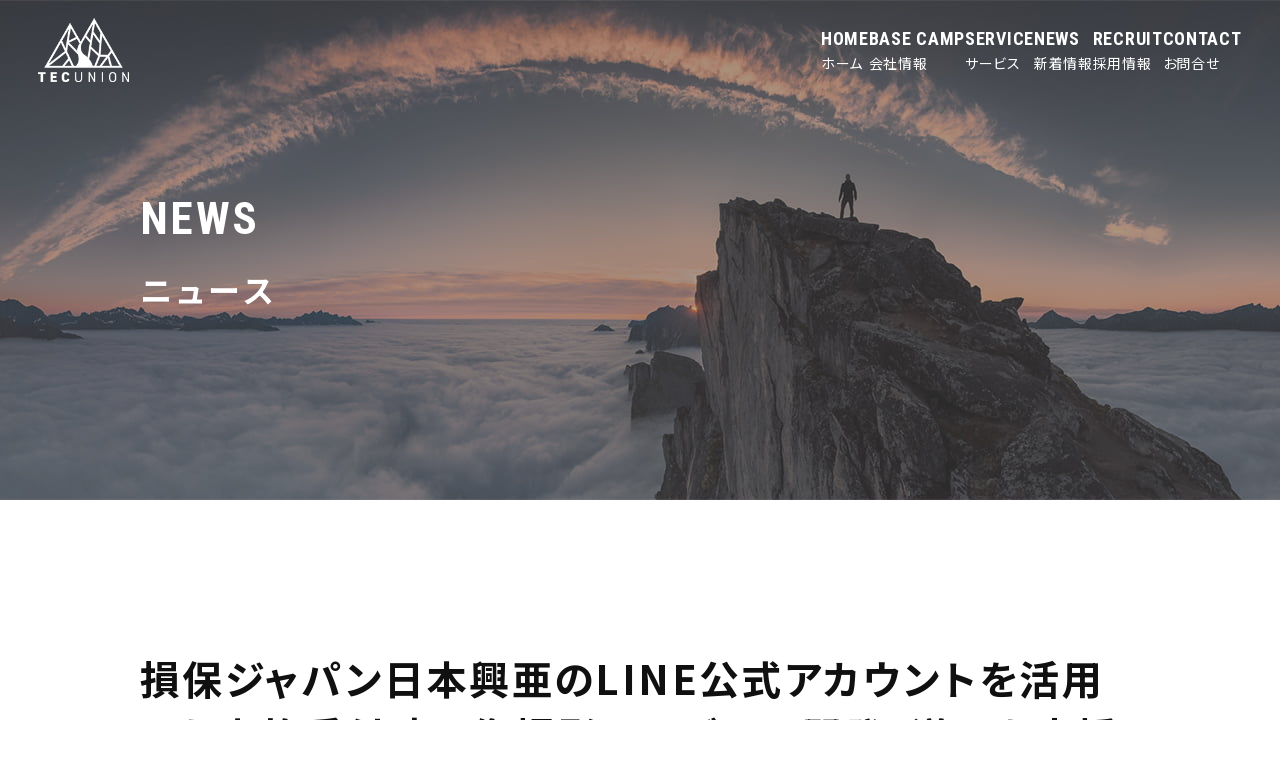

--- FILE ---
content_type: text/html; charset=UTF-8
request_url: https://tecunion.co.jp/603
body_size: 7897
content:
<!doctype html>
<html lang="ja">
<head>
	
	<meta http-equiv="X-UA-Compatible" content="IE=edge">
	<meta charset="utf-8">
	<meta name="viewport" content="width=device-width">
	<meta name="format-detection" content="telephone=no">
	<!--[if lt IE 9]>
	<script src="//cdnjs.cloudflare.com/ajax/libs/html5shiv/3.7.2/html5shiv.min.js"></script>
	<script src="//cdnjs.cloudflare.com/ajax/libs/respond.js/1.4.2/respond.min.js"></script>
	<![endif]-->
	
	<link rel="shortcut icon" type="image/vnd.microsoft.icon" href="/favicon.ico">
	<link rel="icon" type="image/vnd.microsoft.icon" href="/favicon.ico">
	<link rel="apple-touch-icon" type="image/png" href="https://tecunion.co.jp/wp-content/themes/tecunion/assets/img/common/apple-touch-icon-180x180.png">
	<link rel="icon" type="image/png" href="https://tecunion.co.jp/wp-content/themes/tecunion/assets/img/common/icon-192x192.png">
	
	<title>損保ジャパン日本興亜のLINE公式アカウントを活用した事故受付時画像撮影サービスの開発・導入を支援 | TECUNION - テックユニオン株式会社</title>

		<!-- All in One SEO 4.2.5.1 - aioseo.com -->
		<meta name="robots" content="max-image-preview:large" />
		<link rel="canonical" href="https://tecunion.co.jp/603" />
		<meta name="generator" content="All in One SEO (AIOSEO) 4.2.5.1 " />
		<meta property="og:locale" content="ja_JP" />
		<meta property="og:site_name" content="TECUNION - テックユニオン株式会社" />
		<meta property="og:type" content="article" />
		<meta property="og:title" content="損保ジャパン日本興亜のLINE公式アカウントを活用した事故受付時画像撮影サービスの開発・導入を支援 | TECUNION - テックユニオン株式会社" />
		<meta property="og:url" content="https://tecunion.co.jp/603" />
		<meta property="og:image" content="https://tecunion.co.jp/wp-content/uploads/2022/10/logo.png" />
		<meta property="og:image:secure_url" content="https://tecunion.co.jp/wp-content/uploads/2022/10/logo.png" />
		<meta property="og:image:width" content="700" />
		<meta property="og:image:height" content="700" />
		<meta property="article:published_time" content="2019-04-01T00:00:09+00:00" />
		<meta property="article:modified_time" content="2022-10-04T02:54:15+00:00" />
		<meta name="twitter:card" content="summary_large_image" />
		<meta name="twitter:title" content="損保ジャパン日本興亜のLINE公式アカウントを活用した事故受付時画像撮影サービスの開発・導入を支援 | TECUNION - テックユニオン株式会社" />
		<meta name="twitter:image" content="https://tecunion.co.jp/wp-content/uploads/2022/10/logo.png" />
		<script type="application/ld+json" class="aioseo-schema">
			{"@context":"https:\/\/schema.org","@graph":[{"@type":"BreadcrumbList","@id":"https:\/\/tecunion.co.jp\/603#breadcrumblist","itemListElement":[{"@type":"ListItem","@id":"https:\/\/tecunion.co.jp\/#listItem","position":1,"item":{"@type":"WebPage","@id":"https:\/\/tecunion.co.jp\/","name":"\u30db\u30fc\u30e0","description":"\u77e5\u3063\u3066\u3066\u3088\u304b\u3063\u305f\u3092\u3001\u4e16\u754c\u306b\u3002\u30a4\u30f3\u30bf\u30fc\u30cd\u30c3\u30c8\u3092\u901a\u3058\u3066\u65b0\u3057\u3044\u30b5\u30fc\u30d3\u30b9\u3092\u63d0\u6848\u3057\u3001 \u77e5\u3063\u3066\u3066\u3088\u304b\u3063\u305f\u4f53\u9a13\u3092\u4e16\u754c\u306b\u304a\u5c4a\u3051\u3044\u305f\u3057\u307e\u3059\u3002","url":"https:\/\/tecunion.co.jp\/"}}]},{"@type":"Organization","@id":"https:\/\/tecunion.co.jp\/#organization","name":"TECUNION Inc.","url":"https:\/\/tecunion.co.jp\/","logo":{"@type":"ImageObject","url":"https:\/\/tecunion.co.jp\/wp-content\/uploads\/2022\/10\/logo.png","@id":"https:\/\/tecunion.co.jp\/#organizationLogo","width":700,"height":700},"image":{"@id":"https:\/\/tecunion.co.jp\/#organizationLogo"}},{"@type":"WebSite","@id":"https:\/\/tecunion.co.jp\/#website","url":"https:\/\/tecunion.co.jp\/","name":"TECUNION - \u30c6\u30c3\u30af\u30e6\u30cb\u30aa\u30f3\u682a\u5f0f\u4f1a\u793e","description":"\u77e5\u3063\u3066\u3066\u3088\u304b\u3063\u305f\u3092\u3001\u4e16\u754c\u306b\u3002\u30a4\u30f3\u30bf\u30fc\u30cd\u30c3\u30c8\u3092\u901a\u3058\u3066\u65b0\u3057\u3044\u30b5\u30fc\u30d3\u30b9\u3092\u63d0\u6848\u3057\u3001 \u77e5\u3063\u3066\u3066\u3088\u304b\u3063\u305f\u4f53\u9a13\u3092\u4e16\u754c\u306b\u304a\u5c4a\u3051\u3044\u305f\u3057\u307e\u3059\u3002","inLanguage":"ja","publisher":{"@id":"https:\/\/tecunion.co.jp\/#organization"}},{"@type":"BlogPosting","@id":"https:\/\/tecunion.co.jp\/603#blogposting","name":"\u640d\u4fdd\u30b8\u30e3\u30d1\u30f3\u65e5\u672c\u8208\u4e9c\u306eLINE\u516c\u5f0f\u30a2\u30ab\u30a6\u30f3\u30c8\u3092\u6d3b\u7528\u3057\u305f\u4e8b\u6545\u53d7\u4ed8\u6642\u753b\u50cf\u64ae\u5f71\u30b5\u30fc\u30d3\u30b9\u306e\u958b\u767a\u30fb\u5c0e\u5165\u3092\u652f\u63f4 | TECUNION - \u30c6\u30c3\u30af\u30e6\u30cb\u30aa\u30f3\u682a\u5f0f\u4f1a\u793e","headline":"\u640d\u4fdd\u30b8\u30e3\u30d1\u30f3\u65e5\u672c\u8208\u4e9c\u306eLINE\u516c\u5f0f\u30a2\u30ab\u30a6\u30f3\u30c8\u3092\u6d3b\u7528\u3057\u305f\u4e8b\u6545\u53d7\u4ed8\u6642\u753b\u50cf\u64ae\u5f71\u30b5\u30fc\u30d3\u30b9\u306e\u958b\u767a\u30fb\u5c0e\u5165\u3092\u652f\u63f4","author":{"@id":"https:\/\/tecunion.co.jp\/author\/admin_tecunion#author"},"publisher":{"@id":"https:\/\/tecunion.co.jp\/#organization"},"image":{"@type":"ImageObject","url":"https:\/\/tecunion.co.jp\/wp-content\/uploads\/2022\/10\/logo.png","@id":"https:\/\/tecunion.co.jp\/#articleImage","width":700,"height":700},"datePublished":"2019-04-01T00:00:09+09:00","dateModified":"2019-04-01T00:00:09+09:00","inLanguage":"ja","mainEntityOfPage":{"@id":"https:\/\/tecunion.co.jp\/603#webpage"},"isPartOf":{"@id":"https:\/\/tecunion.co.jp\/603#webpage"},"articleSection":"\u304a\u77e5\u3089\u305b"},{"@type":"WebPage","@id":"https:\/\/tecunion.co.jp\/603#webpage","url":"https:\/\/tecunion.co.jp\/603","name":"\u640d\u4fdd\u30b8\u30e3\u30d1\u30f3\u65e5\u672c\u8208\u4e9c\u306eLINE\u516c\u5f0f\u30a2\u30ab\u30a6\u30f3\u30c8\u3092\u6d3b\u7528\u3057\u305f\u4e8b\u6545\u53d7\u4ed8\u6642\u753b\u50cf\u64ae\u5f71\u30b5\u30fc\u30d3\u30b9\u306e\u958b\u767a\u30fb\u5c0e\u5165\u3092\u652f\u63f4 | TECUNION - \u30c6\u30c3\u30af\u30e6\u30cb\u30aa\u30f3\u682a\u5f0f\u4f1a\u793e","inLanguage":"ja","isPartOf":{"@id":"https:\/\/tecunion.co.jp\/#website"},"breadcrumb":{"@id":"https:\/\/tecunion.co.jp\/603#breadcrumblist"},"author":"https:\/\/tecunion.co.jp\/author\/admin_tecunion#author","creator":"https:\/\/tecunion.co.jp\/author\/admin_tecunion#author","datePublished":"2019-04-01T00:00:09+09:00","dateModified":"2022-10-04T02:54:15+09:00"}]}
		</script>
		<!-- All in One SEO -->

<style id='wp-img-auto-sizes-contain-inline-css' type='text/css'>
img:is([sizes=auto i],[sizes^="auto," i]){contain-intrinsic-size:3000px 1500px}
/*# sourceURL=wp-img-auto-sizes-contain-inline-css */
</style>
<style id='wp-emoji-styles-inline-css' type='text/css'>

	img.wp-smiley, img.emoji {
		display: inline !important;
		border: none !important;
		box-shadow: none !important;
		height: 1em !important;
		width: 1em !important;
		margin: 0 0.07em !important;
		vertical-align: -0.1em !important;
		background: none !important;
		padding: 0 !important;
	}
/*# sourceURL=wp-emoji-styles-inline-css */
</style>
<style id='wp-block-library-inline-css' type='text/css'>
:root{--wp-block-synced-color:#7a00df;--wp-block-synced-color--rgb:122,0,223;--wp-bound-block-color:var(--wp-block-synced-color);--wp-editor-canvas-background:#ddd;--wp-admin-theme-color:#007cba;--wp-admin-theme-color--rgb:0,124,186;--wp-admin-theme-color-darker-10:#006ba1;--wp-admin-theme-color-darker-10--rgb:0,107,160.5;--wp-admin-theme-color-darker-20:#005a87;--wp-admin-theme-color-darker-20--rgb:0,90,135;--wp-admin-border-width-focus:2px}@media (min-resolution:192dpi){:root{--wp-admin-border-width-focus:1.5px}}.wp-element-button{cursor:pointer}:root .has-very-light-gray-background-color{background-color:#eee}:root .has-very-dark-gray-background-color{background-color:#313131}:root .has-very-light-gray-color{color:#eee}:root .has-very-dark-gray-color{color:#313131}:root .has-vivid-green-cyan-to-vivid-cyan-blue-gradient-background{background:linear-gradient(135deg,#00d084,#0693e3)}:root .has-purple-crush-gradient-background{background:linear-gradient(135deg,#34e2e4,#4721fb 50%,#ab1dfe)}:root .has-hazy-dawn-gradient-background{background:linear-gradient(135deg,#faaca8,#dad0ec)}:root .has-subdued-olive-gradient-background{background:linear-gradient(135deg,#fafae1,#67a671)}:root .has-atomic-cream-gradient-background{background:linear-gradient(135deg,#fdd79a,#004a59)}:root .has-nightshade-gradient-background{background:linear-gradient(135deg,#330968,#31cdcf)}:root .has-midnight-gradient-background{background:linear-gradient(135deg,#020381,#2874fc)}:root{--wp--preset--font-size--normal:16px;--wp--preset--font-size--huge:42px}.has-regular-font-size{font-size:1em}.has-larger-font-size{font-size:2.625em}.has-normal-font-size{font-size:var(--wp--preset--font-size--normal)}.has-huge-font-size{font-size:var(--wp--preset--font-size--huge)}.has-text-align-center{text-align:center}.has-text-align-left{text-align:left}.has-text-align-right{text-align:right}.has-fit-text{white-space:nowrap!important}#end-resizable-editor-section{display:none}.aligncenter{clear:both}.items-justified-left{justify-content:flex-start}.items-justified-center{justify-content:center}.items-justified-right{justify-content:flex-end}.items-justified-space-between{justify-content:space-between}.screen-reader-text{border:0;clip-path:inset(50%);height:1px;margin:-1px;overflow:hidden;padding:0;position:absolute;width:1px;word-wrap:normal!important}.screen-reader-text:focus{background-color:#ddd;clip-path:none;color:#444;display:block;font-size:1em;height:auto;left:5px;line-height:normal;padding:15px 23px 14px;text-decoration:none;top:5px;width:auto;z-index:100000}html :where(.has-border-color){border-style:solid}html :where([style*=border-top-color]){border-top-style:solid}html :where([style*=border-right-color]){border-right-style:solid}html :where([style*=border-bottom-color]){border-bottom-style:solid}html :where([style*=border-left-color]){border-left-style:solid}html :where([style*=border-width]){border-style:solid}html :where([style*=border-top-width]){border-top-style:solid}html :where([style*=border-right-width]){border-right-style:solid}html :where([style*=border-bottom-width]){border-bottom-style:solid}html :where([style*=border-left-width]){border-left-style:solid}html :where(img[class*=wp-image-]){height:auto;max-width:100%}:where(figure){margin:0 0 1em}html :where(.is-position-sticky){--wp-admin--admin-bar--position-offset:var(--wp-admin--admin-bar--height,0px)}@media screen and (max-width:600px){html :where(.is-position-sticky){--wp-admin--admin-bar--position-offset:0px}}

/*# sourceURL=wp-block-library-inline-css */
</style><style id='global-styles-inline-css' type='text/css'>
:root{--wp--preset--aspect-ratio--square: 1;--wp--preset--aspect-ratio--4-3: 4/3;--wp--preset--aspect-ratio--3-4: 3/4;--wp--preset--aspect-ratio--3-2: 3/2;--wp--preset--aspect-ratio--2-3: 2/3;--wp--preset--aspect-ratio--16-9: 16/9;--wp--preset--aspect-ratio--9-16: 9/16;--wp--preset--color--black: #000000;--wp--preset--color--cyan-bluish-gray: #abb8c3;--wp--preset--color--white: #ffffff;--wp--preset--color--pale-pink: #f78da7;--wp--preset--color--vivid-red: #cf2e2e;--wp--preset--color--luminous-vivid-orange: #ff6900;--wp--preset--color--luminous-vivid-amber: #fcb900;--wp--preset--color--light-green-cyan: #7bdcb5;--wp--preset--color--vivid-green-cyan: #00d084;--wp--preset--color--pale-cyan-blue: #8ed1fc;--wp--preset--color--vivid-cyan-blue: #0693e3;--wp--preset--color--vivid-purple: #9b51e0;--wp--preset--gradient--vivid-cyan-blue-to-vivid-purple: linear-gradient(135deg,rgb(6,147,227) 0%,rgb(155,81,224) 100%);--wp--preset--gradient--light-green-cyan-to-vivid-green-cyan: linear-gradient(135deg,rgb(122,220,180) 0%,rgb(0,208,130) 100%);--wp--preset--gradient--luminous-vivid-amber-to-luminous-vivid-orange: linear-gradient(135deg,rgb(252,185,0) 0%,rgb(255,105,0) 100%);--wp--preset--gradient--luminous-vivid-orange-to-vivid-red: linear-gradient(135deg,rgb(255,105,0) 0%,rgb(207,46,46) 100%);--wp--preset--gradient--very-light-gray-to-cyan-bluish-gray: linear-gradient(135deg,rgb(238,238,238) 0%,rgb(169,184,195) 100%);--wp--preset--gradient--cool-to-warm-spectrum: linear-gradient(135deg,rgb(74,234,220) 0%,rgb(151,120,209) 20%,rgb(207,42,186) 40%,rgb(238,44,130) 60%,rgb(251,105,98) 80%,rgb(254,248,76) 100%);--wp--preset--gradient--blush-light-purple: linear-gradient(135deg,rgb(255,206,236) 0%,rgb(152,150,240) 100%);--wp--preset--gradient--blush-bordeaux: linear-gradient(135deg,rgb(254,205,165) 0%,rgb(254,45,45) 50%,rgb(107,0,62) 100%);--wp--preset--gradient--luminous-dusk: linear-gradient(135deg,rgb(255,203,112) 0%,rgb(199,81,192) 50%,rgb(65,88,208) 100%);--wp--preset--gradient--pale-ocean: linear-gradient(135deg,rgb(255,245,203) 0%,rgb(182,227,212) 50%,rgb(51,167,181) 100%);--wp--preset--gradient--electric-grass: linear-gradient(135deg,rgb(202,248,128) 0%,rgb(113,206,126) 100%);--wp--preset--gradient--midnight: linear-gradient(135deg,rgb(2,3,129) 0%,rgb(40,116,252) 100%);--wp--preset--font-size--small: 13px;--wp--preset--font-size--medium: 20px;--wp--preset--font-size--large: 36px;--wp--preset--font-size--x-large: 42px;--wp--preset--spacing--20: 0.44rem;--wp--preset--spacing--30: 0.67rem;--wp--preset--spacing--40: 1rem;--wp--preset--spacing--50: 1.5rem;--wp--preset--spacing--60: 2.25rem;--wp--preset--spacing--70: 3.38rem;--wp--preset--spacing--80: 5.06rem;--wp--preset--shadow--natural: 6px 6px 9px rgba(0, 0, 0, 0.2);--wp--preset--shadow--deep: 12px 12px 50px rgba(0, 0, 0, 0.4);--wp--preset--shadow--sharp: 6px 6px 0px rgba(0, 0, 0, 0.2);--wp--preset--shadow--outlined: 6px 6px 0px -3px rgb(255, 255, 255), 6px 6px rgb(0, 0, 0);--wp--preset--shadow--crisp: 6px 6px 0px rgb(0, 0, 0);}:where(.is-layout-flex){gap: 0.5em;}:where(.is-layout-grid){gap: 0.5em;}body .is-layout-flex{display: flex;}.is-layout-flex{flex-wrap: wrap;align-items: center;}.is-layout-flex > :is(*, div){margin: 0;}body .is-layout-grid{display: grid;}.is-layout-grid > :is(*, div){margin: 0;}:where(.wp-block-columns.is-layout-flex){gap: 2em;}:where(.wp-block-columns.is-layout-grid){gap: 2em;}:where(.wp-block-post-template.is-layout-flex){gap: 1.25em;}:where(.wp-block-post-template.is-layout-grid){gap: 1.25em;}.has-black-color{color: var(--wp--preset--color--black) !important;}.has-cyan-bluish-gray-color{color: var(--wp--preset--color--cyan-bluish-gray) !important;}.has-white-color{color: var(--wp--preset--color--white) !important;}.has-pale-pink-color{color: var(--wp--preset--color--pale-pink) !important;}.has-vivid-red-color{color: var(--wp--preset--color--vivid-red) !important;}.has-luminous-vivid-orange-color{color: var(--wp--preset--color--luminous-vivid-orange) !important;}.has-luminous-vivid-amber-color{color: var(--wp--preset--color--luminous-vivid-amber) !important;}.has-light-green-cyan-color{color: var(--wp--preset--color--light-green-cyan) !important;}.has-vivid-green-cyan-color{color: var(--wp--preset--color--vivid-green-cyan) !important;}.has-pale-cyan-blue-color{color: var(--wp--preset--color--pale-cyan-blue) !important;}.has-vivid-cyan-blue-color{color: var(--wp--preset--color--vivid-cyan-blue) !important;}.has-vivid-purple-color{color: var(--wp--preset--color--vivid-purple) !important;}.has-black-background-color{background-color: var(--wp--preset--color--black) !important;}.has-cyan-bluish-gray-background-color{background-color: var(--wp--preset--color--cyan-bluish-gray) !important;}.has-white-background-color{background-color: var(--wp--preset--color--white) !important;}.has-pale-pink-background-color{background-color: var(--wp--preset--color--pale-pink) !important;}.has-vivid-red-background-color{background-color: var(--wp--preset--color--vivid-red) !important;}.has-luminous-vivid-orange-background-color{background-color: var(--wp--preset--color--luminous-vivid-orange) !important;}.has-luminous-vivid-amber-background-color{background-color: var(--wp--preset--color--luminous-vivid-amber) !important;}.has-light-green-cyan-background-color{background-color: var(--wp--preset--color--light-green-cyan) !important;}.has-vivid-green-cyan-background-color{background-color: var(--wp--preset--color--vivid-green-cyan) !important;}.has-pale-cyan-blue-background-color{background-color: var(--wp--preset--color--pale-cyan-blue) !important;}.has-vivid-cyan-blue-background-color{background-color: var(--wp--preset--color--vivid-cyan-blue) !important;}.has-vivid-purple-background-color{background-color: var(--wp--preset--color--vivid-purple) !important;}.has-black-border-color{border-color: var(--wp--preset--color--black) !important;}.has-cyan-bluish-gray-border-color{border-color: var(--wp--preset--color--cyan-bluish-gray) !important;}.has-white-border-color{border-color: var(--wp--preset--color--white) !important;}.has-pale-pink-border-color{border-color: var(--wp--preset--color--pale-pink) !important;}.has-vivid-red-border-color{border-color: var(--wp--preset--color--vivid-red) !important;}.has-luminous-vivid-orange-border-color{border-color: var(--wp--preset--color--luminous-vivid-orange) !important;}.has-luminous-vivid-amber-border-color{border-color: var(--wp--preset--color--luminous-vivid-amber) !important;}.has-light-green-cyan-border-color{border-color: var(--wp--preset--color--light-green-cyan) !important;}.has-vivid-green-cyan-border-color{border-color: var(--wp--preset--color--vivid-green-cyan) !important;}.has-pale-cyan-blue-border-color{border-color: var(--wp--preset--color--pale-cyan-blue) !important;}.has-vivid-cyan-blue-border-color{border-color: var(--wp--preset--color--vivid-cyan-blue) !important;}.has-vivid-purple-border-color{border-color: var(--wp--preset--color--vivid-purple) !important;}.has-vivid-cyan-blue-to-vivid-purple-gradient-background{background: var(--wp--preset--gradient--vivid-cyan-blue-to-vivid-purple) !important;}.has-light-green-cyan-to-vivid-green-cyan-gradient-background{background: var(--wp--preset--gradient--light-green-cyan-to-vivid-green-cyan) !important;}.has-luminous-vivid-amber-to-luminous-vivid-orange-gradient-background{background: var(--wp--preset--gradient--luminous-vivid-amber-to-luminous-vivid-orange) !important;}.has-luminous-vivid-orange-to-vivid-red-gradient-background{background: var(--wp--preset--gradient--luminous-vivid-orange-to-vivid-red) !important;}.has-very-light-gray-to-cyan-bluish-gray-gradient-background{background: var(--wp--preset--gradient--very-light-gray-to-cyan-bluish-gray) !important;}.has-cool-to-warm-spectrum-gradient-background{background: var(--wp--preset--gradient--cool-to-warm-spectrum) !important;}.has-blush-light-purple-gradient-background{background: var(--wp--preset--gradient--blush-light-purple) !important;}.has-blush-bordeaux-gradient-background{background: var(--wp--preset--gradient--blush-bordeaux) !important;}.has-luminous-dusk-gradient-background{background: var(--wp--preset--gradient--luminous-dusk) !important;}.has-pale-ocean-gradient-background{background: var(--wp--preset--gradient--pale-ocean) !important;}.has-electric-grass-gradient-background{background: var(--wp--preset--gradient--electric-grass) !important;}.has-midnight-gradient-background{background: var(--wp--preset--gradient--midnight) !important;}.has-small-font-size{font-size: var(--wp--preset--font-size--small) !important;}.has-medium-font-size{font-size: var(--wp--preset--font-size--medium) !important;}.has-large-font-size{font-size: var(--wp--preset--font-size--large) !important;}.has-x-large-font-size{font-size: var(--wp--preset--font-size--x-large) !important;}
/*# sourceURL=global-styles-inline-css */
</style>

<style id='classic-theme-styles-inline-css' type='text/css'>
/*! This file is auto-generated */
.wp-block-button__link{color:#fff;background-color:#32373c;border-radius:9999px;box-shadow:none;text-decoration:none;padding:calc(.667em + 2px) calc(1.333em + 2px);font-size:1.125em}.wp-block-file__button{background:#32373c;color:#fff;text-decoration:none}
/*# sourceURL=/wp-includes/css/classic-themes.min.css */
</style>
<link rel='stylesheet' id='wp-pagenavi-css' href='https://tecunion.co.jp/wp-content/plugins/wp-pagenavi/pagenavi-css.css?ver=2.70' type='text/css' media='all' />
<link rel='stylesheet' id='base-css' href='https://tecunion.co.jp/wp-content/themes/tecunion/assets/css/common.css?ver=6.9' type='text/css' media='all' />
<link rel='stylesheet' id='news-css' href='https://tecunion.co.jp/wp-content/themes/tecunion/assets/css/news.css?ver=6.9' type='text/css' media='all' />
<script type="text/javascript" src="https://ajax.googleapis.com/ajax/libs/jquery/3.5.1/jquery.min.js?ver=6.9" id="jquery-js"></script>
<script type="text/javascript" src="https://tecunion.co.jp/wp-content/themes/tecunion/assets/js/common.js?ver=6.9" id="base-js"></script>
<link rel="https://api.w.org/" href="https://tecunion.co.jp/wp-json/" /><link rel="alternate" title="JSON" type="application/json" href="https://tecunion.co.jp/wp-json/wp/v2/posts/603" /><link rel='shortlink' href='https://tecunion.co.jp/?p=603' />
	
		
		
	</head>

<body>
	<header class="header">
		<div class="header_inner">
						<p class="header_logo"><a href="https://tecunion.co.jp"><img src="https://tecunion.co.jp/wp-content/themes/tecunion/assets/img/common/logo.svg" alt="TECUNION" width="91"></a></p>
						
			<div class="menu_btn forSP" id="menuBtn">
				<span></span>
				<span></span>
				<span></span>
				<span></span>
			</div>
			
			<nav class="gnav" id="gnav">
				<ul class="gnav_list">
					<li><a href="https://tecunion.co.jp"><i>HOME</i>ホーム</a></li>
					<li><a href="https://tecunion.co.jp/company"><i>BASE CAMP</i>会社情報</a></li>
					<li><a href="https://tecunion.co.jp/service"><i>SERVICE</i>サービス</a></li>
					<li><a href="https://tecunion.co.jp/news"><i>NEWS</i>新着情報</a></li>
					<li><a href="https://tecunion.co.jp/recruit"><i>RECRUIT</i>採用情報</a></li>
					<li><a href="https://tecunion.co.jp/contact"><i>CONTACT</i>お問合せ</a></li>
				</ul>
			</nav>
		</div>
	</header>	
	<main>
		<section class="hero">
			<img class="hero_bg" src="https://tecunion.co.jp/wp-content/themes/tecunion/assets/img/news/hero.jpg" alt="">
			
			<div class="inner hero_inner">
				<div class="hero_ttl">
					<p class="hero_ttl_eng">NEWS</p>
					<p class="hero_ttl_jp">ニュース</p>
				</div>
			</div>
		</section>
		
		<section class="news section bg_wht">
			<div class="inner">
				<article class="news_detail">
					<h1 class="border_ttl">損保ジャパン日本興亜のLINE公式アカウントを活用した事故受付時画像撮影サービスの開発・導入を支援</h1>
					<div class="news_detail_head">
												<p class="cat">
														<span>お知らせ</span>
													</p>
												<p class="date"><time datetime="2019-04-01">2019/04/01</time></p>
					</div>
					
					<div class="news_detail_body">
											</div>
				</article>
				
				<p class="cmn_btn_wrap"><a href="https://tecunion.co.jp/news" class="cmn_btn cmn_btn_back"><i>NEWS</i>一覧へ戻る</a></p>
			</div>
		</section>
	</main>
	

	<footer class="footer section">
		<div class="inner footer_inner">
			<p class="footer_logo"><a href="https://tecunion.co.jp"><img src="https://tecunion.co.jp/wp-content/themes/tecunion/assets/img/common/logo.svg" alt="TECUNION"></a></p>
			
			<nav class="footer_nav forPC">
				<ul class="footer_nav_list">
					<li><a href="https://tecunion.co.jp">HOME</a></li>
					<li><a href="https://tecunion.co.jp/company">BASE CAMP</a></li>
					<li><a href="https://tecunion.co.jp/service">SERVICE</a></li>
					<li><a href="https://tecunion.co.jp/news">NEWS</a></li>
					<li><a href="https://tecunion.co.jp/recruit">RECRUIT</a></li>
					<li><a href="https://tecunion.co.jp/contact">CONTACT</a></li>
				</ul>
			</nav>
			
			<div class="footer_link">
				<p><a href="https://tecunion.co.jp/privacy">プライバシーポリシー</a></p>
				<p class="copy"><small>&copy; TECUNION Inc. All Rights Reserved.</small></p>
			</div>
			
			<ul class="footer_sns">
				<li><a href="https://www.facebook.com/ikikuru.fan" target="_blank"><img src="https://tecunion.co.jp/wp-content/themes/tecunion/assets/img/common/ico_fb.svg" alt="Facebook"></a></li>
				<li><a href="https://twitter.com/ikikuru" target="_blank"><img src="https://tecunion.co.jp/wp-content/themes/tecunion/assets/img/common/ico_tw.svg" alt="Twitter"></a></li>
				<li><a href="https://privacymark.jp" target="_blank"><img src="https://tecunion.co.jp/wp-content/themes/tecunion/assets/img/common/pmark.png" alt="Pマーク"></a></li>
			</ul>
		</div>
	</footer>
	
	<script type="speculationrules">
{"prefetch":[{"source":"document","where":{"and":[{"href_matches":"/*"},{"not":{"href_matches":["/wp-*.php","/wp-admin/*","/wp-content/uploads/*","/wp-content/*","/wp-content/plugins/*","/wp-content/themes/tecunion/*","/*\\?(.+)"]}},{"not":{"selector_matches":"a[rel~=\"nofollow\"]"}},{"not":{"selector_matches":".no-prefetch, .no-prefetch a"}}]},"eagerness":"conservative"}]}
</script>
<script id="wp-emoji-settings" type="application/json">
{"baseUrl":"https://s.w.org/images/core/emoji/17.0.2/72x72/","ext":".png","svgUrl":"https://s.w.org/images/core/emoji/17.0.2/svg/","svgExt":".svg","source":{"concatemoji":"https://tecunion.co.jp/wp-includes/js/wp-emoji-release.min.js?ver=6.9"}}
</script>
<script type="module">
/* <![CDATA[ */
/*! This file is auto-generated */
const a=JSON.parse(document.getElementById("wp-emoji-settings").textContent),o=(window._wpemojiSettings=a,"wpEmojiSettingsSupports"),s=["flag","emoji"];function i(e){try{var t={supportTests:e,timestamp:(new Date).valueOf()};sessionStorage.setItem(o,JSON.stringify(t))}catch(e){}}function c(e,t,n){e.clearRect(0,0,e.canvas.width,e.canvas.height),e.fillText(t,0,0);t=new Uint32Array(e.getImageData(0,0,e.canvas.width,e.canvas.height).data);e.clearRect(0,0,e.canvas.width,e.canvas.height),e.fillText(n,0,0);const a=new Uint32Array(e.getImageData(0,0,e.canvas.width,e.canvas.height).data);return t.every((e,t)=>e===a[t])}function p(e,t){e.clearRect(0,0,e.canvas.width,e.canvas.height),e.fillText(t,0,0);var n=e.getImageData(16,16,1,1);for(let e=0;e<n.data.length;e++)if(0!==n.data[e])return!1;return!0}function u(e,t,n,a){switch(t){case"flag":return n(e,"\ud83c\udff3\ufe0f\u200d\u26a7\ufe0f","\ud83c\udff3\ufe0f\u200b\u26a7\ufe0f")?!1:!n(e,"\ud83c\udde8\ud83c\uddf6","\ud83c\udde8\u200b\ud83c\uddf6")&&!n(e,"\ud83c\udff4\udb40\udc67\udb40\udc62\udb40\udc65\udb40\udc6e\udb40\udc67\udb40\udc7f","\ud83c\udff4\u200b\udb40\udc67\u200b\udb40\udc62\u200b\udb40\udc65\u200b\udb40\udc6e\u200b\udb40\udc67\u200b\udb40\udc7f");case"emoji":return!a(e,"\ud83e\u1fac8")}return!1}function f(e,t,n,a){let r;const o=(r="undefined"!=typeof WorkerGlobalScope&&self instanceof WorkerGlobalScope?new OffscreenCanvas(300,150):document.createElement("canvas")).getContext("2d",{willReadFrequently:!0}),s=(o.textBaseline="top",o.font="600 32px Arial",{});return e.forEach(e=>{s[e]=t(o,e,n,a)}),s}function r(e){var t=document.createElement("script");t.src=e,t.defer=!0,document.head.appendChild(t)}a.supports={everything:!0,everythingExceptFlag:!0},new Promise(t=>{let n=function(){try{var e=JSON.parse(sessionStorage.getItem(o));if("object"==typeof e&&"number"==typeof e.timestamp&&(new Date).valueOf()<e.timestamp+604800&&"object"==typeof e.supportTests)return e.supportTests}catch(e){}return null}();if(!n){if("undefined"!=typeof Worker&&"undefined"!=typeof OffscreenCanvas&&"undefined"!=typeof URL&&URL.createObjectURL&&"undefined"!=typeof Blob)try{var e="postMessage("+f.toString()+"("+[JSON.stringify(s),u.toString(),c.toString(),p.toString()].join(",")+"));",a=new Blob([e],{type:"text/javascript"});const r=new Worker(URL.createObjectURL(a),{name:"wpTestEmojiSupports"});return void(r.onmessage=e=>{i(n=e.data),r.terminate(),t(n)})}catch(e){}i(n=f(s,u,c,p))}t(n)}).then(e=>{for(const n in e)a.supports[n]=e[n],a.supports.everything=a.supports.everything&&a.supports[n],"flag"!==n&&(a.supports.everythingExceptFlag=a.supports.everythingExceptFlag&&a.supports[n]);var t;a.supports.everythingExceptFlag=a.supports.everythingExceptFlag&&!a.supports.flag,a.supports.everything||((t=a.source||{}).concatemoji?r(t.concatemoji):t.wpemoji&&t.twemoji&&(r(t.twemoji),r(t.wpemoji)))});
//# sourceURL=https://tecunion.co.jp/wp-includes/js/wp-emoji-loader.min.js
/* ]]> */
</script>
</body>
</html>


--- FILE ---
content_type: text/css
request_url: https://tecunion.co.jp/wp-content/themes/tecunion/assets/css/common.css?ver=6.9
body_size: 20857
content:
@charset "UTF-8";
@import url("https://fonts.googleapis.com/css2?family=Noto+Sans+JP:wght@400;500;700&family=Roboto+Condensed:wght@400;700&display=swap");
/* =====================
  リセット
 ======================= */
html, body, div, span, object, iframe,
h1, h2, h3, h4, h5, h6, p, blockquote, pre,
abbr, address, cite, code,
del, dfn, em, img, ins, kbd, q, samp,
small, strong, sub, sup, var,
b, i,
dl, dt, dd, ol, ul, li,
fieldset, form, label, legend,
table, caption, tbody, tfoot, thead, tr, th, td,
article, aside, canvas, details, figcaption, figure,
footer, header, hgroup, menu, nav, section, summary,
time, mark, audio, video {
  margin: 0;
  padding: 0;
  border: 0;
  outline: 0;
  font-size: 100%;
  vertical-align: baseline;
  background: transparent;
}

body {
  line-height: 1;
}

article, aside, details, figcaption, figure,
footer, header, hgroup, menu, nav, section {
  display: block;
}

ul, ol {
  list-style: none;
}

blockquote, q {
  quotes: none;
}

blockquote:before, blockquote:after,
q:before, q:after {
  content: '';
  content: none;
}

a {
  margin: 0;
  padding: 0;
  font-size: 100%;
  vertical-align: baseline;
  background: transparent;
  text-decoration: none;
}

/* change colours to suit your needs */
ins {
  background-color: #ff9;
  color: #000;
  text-decoration: none;
}

/* change colours to suit your needs */
mark {
  background-color: #ff9;
  color: #000;
  font-style: italic;
  font-weight: bold;
}

del {
  text-decoration: line-through;
}

abbr[title], dfn[title] {
  border-bottom: 1px dotted;
  cursor: help;
}

table {
  border-collapse: collapse;
  border-spacing: 0;
}

/* change border colour to suit your needs */
hr {
  display: block;
  height: 1px;
  border: 0;
  border-top: 1px solid #cccccc;
  margin: 1em 0;
  padding: 0;
}

input, select {
  vertical-align: middle;
}

*,
*::before,
*::after {
  -webkit-box-sizing: border-box;
          box-sizing: border-box;
}

i, address {
  font-style: normal;
}

h1, h2, h3, h4, h5, h6 {
  font-weight: normal;
}

small {
  font-size: 100%;
}

/* =====================
	TECUNION
 ======================= */
body {
  font-family: "Noto Sans JP", sans-serif;
  font-size: 16px;
  line-height: 1.44444;
  letter-spacing: 0.15em;
  -webkit-font-feature-settings: "palt";
          font-feature-settings: "palt";
  color: #111011;
  overflow-x: hidden;
}

body * {
  -webkit-box-sizing: border-box;
          box-sizing: border-box;
}

img {
  max-width: 100%;
  display: block;
}

.clearfix {
  clear: both;
}

a {
  color: #111011;
  -webkit-transition: all 0.4s;
  transition: all 0.4s;
  text-decoration: none;
}

a:hover {
  opacity: 0.7;
}

/** COMMON STYLE **/
.t-center {
  text-align: center !important;
}

.t-right {
  text-align: right !important;
}

.t-left {
  text-align: left !important;
}

.t-bold {
  font-weight: 700 !important;
}

.t-eng {
  font-family: "Roboto Condensed", sans-serif;
}

.t-wht {
  color: #fff !important;
}

.bg_wht {
  background: #fff;
}

.bg_gray {
  background: #eeeeee;
}

.inner {
  width: 90%;
  max-width: 1000px;
  margin: 0 auto;
}

.section {
  padding: 150px 0;
  overflow-x: hidden;
}

.section.bg_wht + .section.bg_wht {
  padding-top: 10px;
  margin-top: -10px;
}

.cmn_ttl {
  margin-bottom: 80px;
  display: -webkit-box;
  display: -ms-flexbox;
  display: flex;
  -webkit-box-align: center;
      -ms-flex-align: center;
          align-items: center;
  -webkit-column-gap: 24px;
     -moz-column-gap: 24px;
          column-gap: 24px;
}

.cmn_ttl_eng {
  font-family: "Roboto Condensed", sans-serif;
  font-size: 40px;
  font-weight: 700;
}

.cmn_ttl_jp {
  font-size: 25px;
  letter-spacing: 0.17em;
}

.border_ttl {
  position: relative;
  font-size: 40px;
  font-weight: 700;
  padding-bottom: 16px;
}

.border_ttl:after {
  content: "";
  width: 95vw;
  height: 1px;
  background: currentColor;
  position: absolute;
  left: 0;
  bottom: 0;
}

.border_ttl small {
  font-size: 14px;
  font-weight: 400;
  display: block;
}

.border_ttl + * {
  margin-top: 80px;
}

.border_ttl + .cmn_catch {
  margin-top: 20px;
}

.cmn_catch {
  font-size: 25px;
  font-weight: 700;
  margin-bottom: 80px;
}

.cmn_btn {
  display: -webkit-inline-box;
  display: -ms-inline-flexbox;
  display: inline-flex;
  -webkit-box-align: center;
      -ms-flex-align: center;
          align-items: center;
  -webkit-box-pack: center;
      -ms-flex-pack: center;
          justify-content: center;
  -webkit-box-orient: vertical;
  -webkit-box-direction: normal;
      -ms-flex-direction: column;
          flex-direction: column;
  row-gap: 8px;
  border: 1px solid #111011;
  border-radius: 100px;
  padding: 15px 20px;
  min-width: 280px;
  font-size: 12px;
  letter-spacing: 0.17em;
  line-height: 1.0;
}

.cmn_btn i {
  font-family: "Roboto Condensed", sans-serif;
  font-size: 20px;
}

.cmn_btn i:after {
  content: "→";
  font-family: "Noto Sans JP", sans-serif;
}

.cmn_btn:hover {
  opacity: 1.0;
  background: #111011;
  color: #fff;
}

.cmn_btn_wrap {
  margin-top: 72px;
}

.cmn_btn_wht {
  background: #fff;
  color: #111011;
  border-color: #fff;
}

.cmn_btn_wht:hover {
  background: #111011;
  color: #fff;
}

.cmn_btn_back i:before {
  content: "←";
  font-family: "Noto Sans JP", sans-serif;
}

.cmn_btn_back i:after {
  display: none;
}

.cmn_list li {
  padding-left: 1em;
  text-indent: -1em;
}

ol.cmn_list {
  list-style: decimal;
  list-style-position: inside;
}

ol.cmn_list li {
  padding-left: 1.5em;
  text-indent: -1.5em;
  margin-bottom: 2em;
}

ol.cmn_list li:last-child {
  margin-bottom: 0;
}

ol.cmn_list ol.cmn_list {
  list-style: none;
}

ol.cmn_list ol.cmn_list li {
  counter-increment: cnt;
}

ol.cmn_list ol.cmn_list li:before {
  content: "(" counter(cnt) ")";
}

dl.cmn_dl {
  display: grid;
  grid-template-columns: auto 1fr;
  -webkit-column-gap: 48px;
     -moz-column-gap: 48px;
          column-gap: 48px;
}

.hero {
  height: 500px;
  position: relative;
  z-index: 2;
}

.hero_bg {
  position: absolute;
  top: 0;
  left: 0;
  width: 100%;
  height: 100%;
  -o-object-fit: cover;
     object-fit: cover;
  z-index: -1;
}

.hero_inner {
  display: -webkit-box;
  display: -ms-flexbox;
  display: flex;
  -webkit-box-align: center;
      -ms-flex-align: center;
          align-items: center;
  -webkit-box-pack: start;
      -ms-flex-pack: start;
          justify-content: flex-start;
  height: 100%;
}

.hero_ttl {
  color: #fff;
  line-height: 1.0;
}

.hero_ttl_eng {
  font-family: "Roboto Condensed", sans-serif;
  font-size: 45px;
  font-weight: 700;
  margin-bottom: 32px;
}

.hero_ttl_jp {
  font-size: 32px;
  font-weight: 700;
  letter-spacing: 0.17em;
}

.border_box {
  border: 2px solid #eeeeee;
  width: -webkit-fit-content;
  width: -moz-fit-content;
  width: fit-content;
  padding: 25px;
}

.gray_box {
  background: #eeeeee;
  padding: 25px;
}

/** HEADER **/
.header {
  position: fixed;
  top: 0;
  left: 0;
  width: 100%;
  z-index: 1000;
  height: 100px;
  -webkit-transition: all 0.4s;
  transition: all 0.4s;
}

.header_inner {
  display: -webkit-box;
  display: -ms-flexbox;
  display: flex;
  -webkit-box-align: center;
      -ms-flex-align: center;
          align-items: center;
  -webkit-box-pack: justify;
      -ms-flex-pack: justify;
          justify-content: space-between;
  width: 94%;
  height: 100%;
  max-width: 1296px;
  margin: 0 auto;
  -webkit-transition: all 0.4s;
  transition: all 0.4s;
}

.header_logo img {
  -webkit-transition: all 0.4s;
  transition: all 0.4s;
}

.header .gnav_list {
  display: -webkit-box;
  display: -ms-flexbox;
  display: flex;
  -webkit-column-gap: 56px;
     -moz-column-gap: 56px;
          column-gap: 56px;
  -webkit-transition: all 0.4s;
  transition: all 0.4s;
}

.header .gnav_list li a {
  display: block;
  color: #fff;
  font-size: 14px;
  letter-spacing: 0.05em;
  line-height: 1.0;
}

.header .gnav_list li a i {
  font-family: "Roboto Condensed", sans-serif;
  font-size: 18px;
  font-weight: 700;
  display: block;
  margin-bottom: 8px;
}

.header.scroll {
  background: rgba(17, 16, 17, 0.8);
  height: 75px;
}

.header.scroll .header_logo img {
  width: 75px;
}

/** FOOTER **/
.footer {
  background: #111011;
  color: #fff;
}

.footer a {
  color: #fff;
}

.footer_inner {
  display: grid;
  grid-template-columns: 260px repeat(2, auto);
  -webkit-box-pack: justify;
      -ms-flex-pack: justify;
          justify-content: space-between;
  row-gap: 12px;
}

.footer_logo {
  grid-row: 1 / 3;
}

.footer_nav {
  grid-column: 2 / 4;
}

.footer_nav_list {
  display: -webkit-box;
  display: -ms-flexbox;
  display: flex;
  -ms-flex-wrap: wrap;
      flex-wrap: wrap;
  -webkit-box-pack: end;
      -ms-flex-pack: end;
          justify-content: flex-end;
  gap: 12px 46px;
  font-family: "Roboto Condensed", sans-serif;
  font-size: 20px;
  font-weight: 700;
}

.footer_link {
  -ms-flex-item-align: end;
      align-self: end;
}

.footer_link a {
  font-size: 12px;
  color: #808080;
}

.footer_link .copy {
  color: #808080;
  font-size: 10px;
  margin-top: 5px;
}

.footer_sns {
  -ms-flex-item-align: end;
      align-self: end;
  display: -webkit-box;
  display: -ms-flexbox;
  display: flex;
  -webkit-box-pack: end;
      -ms-flex-pack: end;
          justify-content: flex-end;
  -webkit-box-align: center;
      -ms-flex-align: center;
          align-items: center;
  -webkit-column-gap: 32px;
     -moz-column-gap: 32px;
          column-gap: 32px;
}

.footer_sns li {
  width: 44px;
}

.footer_sns li img {
  margin: 0 auto;
}

/** SERVICE_LIST **/
section.service {
  overflow: hidden;
}

section.service .service_list .slick-list {
  overflow: visible;
}

section.service .service_list .slick-track {
  display: -webkit-box;
  display: -ms-flexbox;
  display: flex;
}

section.service .service_list_item {
  display: -webkit-box !important;
  display: -ms-flexbox !important;
  display: flex !important;
  -webkit-box-orient: vertical;
  -webkit-box-direction: normal;
      -ms-flex-direction: column;
          flex-direction: column;
  height: auto;
  margin-right: 40px;
}

section.service .service_list_item_ttl {
  font-size: 30px;
  font-weight: 500;
  line-height: 1.16667;
  margin-bottom: 12px;
  min-height: 95px;
}

section.service .service_list_item_ttl span {
  font-size: 25px;
}

section.service .service_list_item_ttl.t-eng {
  font-size: 40px;
  font-weight: 400;
  letter-spacing: 0.1em;
}

section.service .service_list_item_box {
  margin-top: auto;
  -webkit-box-flex: 1;
      -ms-flex-positive: 1;
          flex-grow: 1;
  position: relative;
  -webkit-box-shadow: 5px 5px 20px 0px rgba(0, 0, 0, 0.2);
          box-shadow: 5px 5px 20px 0px rgba(0, 0, 0, 0.2);
  z-index: 2;
}

section.service .service_list_item_box_bg {
  position: absolute;
  top: 0;
  left: 0;
  width: 100%;
  height: 100%;
  -o-object-fit: cover;
     object-fit: cover;
  z-index: -1;
}

section.service .service_list_item_logo {
  width: 100%;
  padding-top: 88.10573%;
  position: relative;
}

section.service .service_list_item_logo_inner {
  position: absolute;
  top: 0;
  left: 0;
  width: 100%;
  height: 100%;
  display: -webkit-box;
  display: -ms-flexbox;
  display: flex;
  -webkit-box-orient: vertical;
  -webkit-box-direction: normal;
      -ms-flex-direction: column;
          flex-direction: column;
  -webkit-box-pack: center;
      -ms-flex-pack: center;
          justify-content: center;
  -webkit-box-align: center;
      -ms-flex-align: center;
          align-items: center;
  row-gap: 20px;
}

section.service .service_list_item_logo .app_link {
  display: -webkit-box;
  display: -ms-flexbox;
  display: flex;
  -ms-flex-wrap: wrap;
      flex-wrap: wrap;
  -webkit-box-pack: center;
      -ms-flex-pack: center;
          justify-content: center;
  -webkit-box-align: center;
      -ms-flex-align: center;
          align-items: center;
  -webkit-column-gap: 40px;
     -moz-column-gap: 40px;
          column-gap: 40px;
}

section.service .service_list_item_logo .app_link li {
  width: 48px;
}

section.service .service_list_item_txt {
  padding: 0 16px 32px;
  font-size: 12px;
  line-height: 1.66667;
}

section.service .service_list_item_txt a {
  text-decoration: underline;
}

section.service .service_list .slick-dots {
  position: relative;
  bottom: auto;
  margin-top: 60px;
  display: -webkit-box;
  display: -ms-flexbox;
  display: flex;
  -webkit-column-gap: 16px;
     -moz-column-gap: 16px;
          column-gap: 16px;
}

section.service .service_list .slick-dots li {
  width: 120px;
  height: 5px;
  margin: 0;
}

section.service .service_list .slick-dots li button {
  width: 100%;
  height: 100%;
  background: #b1b1b1;
  padding: 0;
}

section.service .service_list .slick-dots li button:before {
  display: none;
}

section.service .service_list .slick-dots li.slick-active button {
  background: #111011;
}

/** NEWS_LIST **/
section.news .news_list_item {
  margin-bottom: 50px;
}

section.news .news_list_item:last-child {
  margin-bottom: 0;
}

section.news .news_list_item a {
  display: -webkit-box;
  display: -ms-flexbox;
  display: flex;
  -webkit-column-gap: 28px;
     -moz-column-gap: 28px;
          column-gap: 28px;
}

section.news .news_list_item a .cat {
  width: 176px;
  display: -webkit-box;
  display: -ms-flexbox;
  display: flex;
  -webkit-box-align: center;
      -ms-flex-align: center;
          align-items: center;
  -webkit-box-pack: center;
      -ms-flex-pack: center;
          justify-content: center;
  background: #eeeeee;
  -ms-flex-negative: 0;
      flex-shrink: 0;
  font-size: 20px;
  font-weight: 500;
}

section.news .news_list_item a > div {
  margin: auto 0;
}

section.news .news_list_item a .date {
  font-family: "Roboto Condensed", sans-serif;
  font-size: 15px;
  font-weight: 700;
}

section.news .news_list_item a .ttl {
  font-size: 15px;
  line-height: 1.33333;
  text-decoration: underline;
  text-decoration-color: transparent;
  -webkit-transition: all 0.4s;
  transition: all 0.4s;
}

section.news .news_list_item a:hover {
  opacity: 1.0;
}

section.news .news_list_item a:hover .ttl {
  text-decoration-color: currentColor;
}

/* PCのみ
  ------------------------ */
@media (min-width: 900px) {
  .forSP {
    display: none !important;
  }
  .header.scroll .gnav_list {
    -webkit-column-gap: 40px;
       -moz-column-gap: 40px;
            column-gap: 40px;
  }
  .header.scroll .gnav_list li a {
    font-size: 12px;
  }
  .header.scroll .gnav_list li i {
    font-size: 16px;
  }
}

/** ANIMATION **/
.anim {
  opacity: 0;
  -webkit-transition: all 0.4s;
  transition: all 0.4s;
}

.anim.is-show {
  opacity: 1.0;
}

.anim.fadeUp {
  -webkit-transform: translateY(20px);
          transform: translateY(20px);
}

.anim.fadeUp.is-show {
  -webkit-transform: translateY(0);
          transform: translateY(0);
}

.anim.eachTextAnime i {
  opacity: 0;
}

.anim.eachTextAnime.is-show i {
  -webkit-animation: text_anime_on .2s ease-out forwards;
          animation: text_anime_on .2s ease-out forwards;
}

/* スマホ
  ------------------------ */
@media (max-width: 899px) {
  .forPC {
    display: none !important;
  }
  /** COMMON STYLE **/
  .t-center_sp {
    text-align: center !important;
  }
  .t-right_sp {
    text-align: right !important;
  }
  .t-left_sp {
    text-align: left !important;
  }
  .t-bold_sp {
    font-weight: 700 !important;
  }
  .section {
    padding: 60px 0;
  }
  .cmn_ttl {
    margin-bottom: 40px;
    display: block;
  }
  .cmn_ttl_eng {
    font-size: 30px;
  }
  .cmn_ttl_jp {
    font-size: 14px;
  }
  .border_ttl {
    font-size: 24px;
  }
  .border_ttl small {
    font-size: 12px;
  }
  .border_ttl + * {
    margin-top: 40px;
  }
  .cmn_catch {
    font-size: 14px;
    margin-bottom: 40px;
  }
  .cmn_btn {
    width: 100%;
    font-size: 12px;
    padding: 10px 20px;
  }
  .cmn_btn i {
    font-size: 20px;
  }
  .cmn_btn_wrap {
    margin-top: 40px;
  }
  dl.cmn_dl {
    grid-template-columns: 1fr;
  }
  dl.cmn_dl dt {
    font-weight: 700;
  }
  dl.cmn_dl dd {
    margin-bottom: 1em;
  }
  dl.cmn_dl dd:last-child {
    margin-bottom: 0;
  }
  .hero {
    height: 200px;
  }
  .hero_inner {
    -webkit-box-align: end;
        -ms-flex-align: end;
            align-items: flex-end;
    padding-bottom: 20px;
  }
  .hero_ttl_eng {
    font-size: 24px;
    margin-bottom: 10px;
  }
  .hero_ttl_jp {
    font-size: 16px;
  }
  .border_box {
    padding: 20px;
    border-width: 1px;
  }
  .gray_box {
    padding: 20px;
  }
  /** HEADER **/
  .header_inner {
    -webkit-box-align: start;
        -ms-flex-align: start;
            align-items: flex-start;
    padding: 18px;
  }
  .header_logo {
    position: relative;
    z-index: 2;
  }
  .header .menu_btn {
    width: 40px;
    height: 18px;
    position: relative;
    z-index: 2;
  }
  .header .menu_btn span {
    width: 100%;
    height: 3px;
    background: #fff;
    position: absolute;
    left: 0;
    right: 0;
    margin: auto;
    -webkit-transition: all 0.4s;
    transition: all 0.4s;
  }
  .header .menu_btn span:first-child {
    top: 0;
  }
  .header .menu_btn span:nth-child(2), .header .menu_btn span:nth-child(3) {
    top: 0;
    bottom: 0;
  }
  .header .menu_btn span:last-child {
    bottom: 0;
  }
  .header .gnav {
    position: fixed;
    right: 0;
    top: 0;
    width: 100%;
    height: 100%;
    background: rgba(17, 16, 17, 0.8);
    overflow: scroll;
    visibility: hidden;
    opacity: 0;
    -webkit-transition: all 0.4s;
    transition: all 0.4s;
  }
  .header .gnav_list {
    -webkit-box-orient: vertical;
    -webkit-box-direction: normal;
        -ms-flex-direction: column;
            flex-direction: column;
    -webkit-box-pack: center;
        -ms-flex-pack: center;
            justify-content: center;
    -webkit-box-align: center;
        -ms-flex-align: center;
            align-items: center;
    row-gap: 54px;
    height: 100%;
  }
  .header .gnav_list li a {
    font-size: 0;
  }
  .header .gnav_list li a i {
    font-size: 20px;
    margin: 0;
  }
  .header.scroll .header_inner {
    padding: 10px;
  }
  .header.open.scroll {
    background: none;
  }
  .header.open .menu_btn span {
    width: 25px;
  }
  .header.open .menu_btn span:first-child, .header.open .menu_btn span:last-child {
    opacity: 0;
  }
  .header.open .menu_btn span:nth-child(2) {
    -webkit-transform: rotate(45deg);
            transform: rotate(45deg);
  }
  .header.open .menu_btn span:nth-child(3) {
    -webkit-transform: rotate(-45deg);
            transform: rotate(-45deg);
  }
  .header.open .gnav {
    opacity: 1.0;
    visibility: visible;
  }
  /** FOOTER **/
  .footer_inner {
    grid-template-columns: 1fr;
    row-gap: 48px;
  }
  .footer_logo {
    grid-row: auto;
    width: 91px;
    margin: 0 auto;
  }
  .footer_link {
    grid-row: 3 / 4;
    text-align: center;
  }
  .footer_link .copy {
    margin-top: 15px;
  }
  .footer_sns {
    -webkit-box-pack: center;
        -ms-flex-pack: center;
            justify-content: center;
  }
  /** SERVICE_LIST **/
  section.service .service_list {
    margin: 0 -20px;
  }
  section.service .service_list .slick-list {
    overflow: hidden;
  }
  section.service .service_list_item {
    margin: 0 10px;
    padding: 0 10px;
  }
  section.service .service_list_item_ttl {
    font-size: 20px;
    margin-bottom: 8px;
    min-height: 62px;
  }
  section.service .service_list_item_ttl span {
    font-size: 16px;
  }
  section.service .service_list_item_ttl.t-eng {
    font-size: 26px;
  }
  section.service .service_list_item_logo {
    width: 83.33333%;
    margin: 0 auto;
  }
  section.service .service_list_item_logo_inner .app_link {
    -webkit-column-gap: 24px;
       -moz-column-gap: 24px;
            column-gap: 24px;
  }
  section.service .service_list_item_logo_inner .app_link li {
    width: 36px;
  }
  section.service .service_list_item_txt {
    padding: 0 15px 15px;
    font-size: 12px;
  }
  section.service .service_list .slick-dots {
    width: 90%;
    margin: 15px auto 0;
    -webkit-column-gap: 8px;
       -moz-column-gap: 8px;
            column-gap: 8px;
  }
  section.service .service_list .slick-dots li {
    width: auto;
    -webkit-box-flex: 1;
        -ms-flex-positive: 1;
            flex-grow: 1;
  }
  /** NEWS_LIST **/
  section.news .news_list_item {
    margin-bottom: 20px;
  }
  section.news .news_list_item a {
    -webkit-column-gap: 12px;
       -moz-column-gap: 12px;
            column-gap: 12px;
  }
  section.news .news_list_item a .cat {
    width: 25%;
    font-size: 14px;
  }
  section.news .news_list_item a .date {
    font-size: 12px;
  }
  section.news .news_list_item a .ttl {
    font-size: 12px;
  }
}

@-webkit-keyframes text_anime_on {
  0% {
    opacity: 0;
  }
  100% {
    opacity: 1;
  }
}

@keyframes text_anime_on {
  0% {
    opacity: 0;
  }
  100% {
    opacity: 1;
  }
}

/*# sourceMappingURL=map/common.css.map */


--- FILE ---
content_type: text/css
request_url: https://tecunion.co.jp/wp-content/themes/tecunion/assets/css/news.css?ver=6.9
body_size: 1420
content:
@charset "UTF-8";
/* =====================
	NEWS
 ======================= */
.news_detail_head {
  margin-top: 20px;
  display: -webkit-box;
  display: -ms-flexbox;
  display: flex;
  -ms-flex-wrap: wrap;
      flex-wrap: wrap;
  -webkit-column-gap: 20px;
     -moz-column-gap: 20px;
          column-gap: 20px;
  font-size: 14px;
}

.news_detail_head .cat span {
  border: 1px solid currentColor;
  display: inline-block;
  padding: 0 20px;
}

.news_detail_head .cat span + span {
  margin-left: 12px;
}

.news_detail_body {
  font-size: 14px;
  line-height: 2.0;
  margin-top: 80px;
}

.news_detail_body a {
  text-decoration: underline;
}

.news_detail_body h1 {
  font-size: 32px;
  font-weight: 700;
}

.news_detail_body h2 {
  font-size: 28px;
  font-weight: 700;
}

.news_detail_body h3 {
  font-size: 24px;
  font-weight: 700;
}

.news_detail_body h4 {
  font-size: 24px;
  font-weight: 700;
}

.news_detail_body h5 {
  font-size: 20px;
  font-weight: 700;
}

.news_detail_body h6 {
  font-weight: 700;
}

/* スマホ
  ------------------------ */
@media (max-width: 899px) {
  .news_detail_head {
    font-size: 12px;
  }
  .news_detail_body {
    font-size: 12px;
    margin-top: 40px;
  }
  .news_detail_body h1 {
    font-size: 22px;
  }
  .news_detail_body h2 {
    font-size: 20px;
  }
  .news_detail_body h3 {
    font-size: 18px;
  }
  .news_detail_body h4 {
    font-size: 16px;
  }
  .news_detail_body h5 {
    font-size: 14px;
  }
}

/*# sourceMappingURL=map/news.css.map */


--- FILE ---
content_type: application/javascript
request_url: https://tecunion.co.jp/wp-content/themes/tecunion/assets/js/common.js?ver=6.9
body_size: 1762
content:
$(function(){
	// ハンバーガーメニュー（SP）
	$('#menuBtn').on('click', function () {
		$('header.header').toggleClass('open');
	});
	
	// スムーススクロール
	$('a[href^="#"]').on("click", function() {
		var speed = 600;
		var header_height = $('.header').outerHeight();;
		
		var href= $(this).attr("href");
		var target = $(href == "#" || href == "" ? 'html' : href);
		var position = target.offset().top - (header_height);
		$('body,html').animate({scrollTop:position}, speed, 'swing');
		return false;
	});
});

$(window).on('load',function(){
	animation();
	
	//spanタグを追加する
	var element = $(".anim.eachTextAnime");
	element.each(function () {
		var text = $(this).text();
		var textbox = "";
		text.split('').forEach(function (t, i) {
			if (t !== " ") {
				if (i < 10) {
					textbox += '<i style="animation-delay:.' + i + 's;">' + t + '</i>';
				} else {
					var n = i / 10;
					textbox += '<i style="animation-delay:' + n + 's;">' + t + '</i>';
				}
			} else {
				textbox += t;
			}
		});
		$(this).html(textbox);
	});
});

$(window).on('resize',function(){
});

$(window).on('scroll',function(){
	animation();
});

$(function () {
	// スクロール時ヘッダー
	var _window = $(window),
	_header = $('.header'),
	heroBottom;
	
	_window.on('scroll', function () {
		heroBottom = $('main section:first-of-type').height() / 3 * 2;
		if (_window.scrollTop() > heroBottom) {
			_header.addClass('scroll');
		} else {
			_header.removeClass('scroll');
		}
	});
	_window.trigger('scroll');

});

// スクロールアニメーション
function animation(){
	$('.anim').each(function(){
		var target = $(this).offset().top;
		var scroll = $(window).scrollTop();
		var windowHeight = $(window).height() / 4 * 3;
		if (scroll > target - windowHeight){
			$(this).addClass('is-show');
		}
	});
}

--- FILE ---
content_type: image/svg+xml
request_url: https://tecunion.co.jp/wp-content/themes/tecunion/assets/img/common/logo.svg
body_size: 8321
content:
<svg xmlns="http://www.w3.org/2000/svg" xmlns:xlink="http://www.w3.org/1999/xlink" width="151" height="106" viewBox="0 0 151 106">
  <image id="logo.svg" width="151" height="106" xlink:href="[data-uri]"/>
</svg>


--- FILE ---
content_type: image/svg+xml
request_url: https://tecunion.co.jp/wp-content/themes/tecunion/assets/img/common/ico_fb.svg
body_size: 585
content:
<?xml version="1.0" encoding="utf-8"?>
<!-- Generator: Adobe Illustrator 26.5.0, SVG Export Plug-In . SVG Version: 6.00 Build 0)  -->
<svg version="1.1" id="レイヤー_1" xmlns="http://www.w3.org/2000/svg" xmlns:xlink="http://www.w3.org/1999/xlink" x="0px"
	 y="0px" viewBox="0 0 34 34" style="enable-background:new 0 0 34 34;" xml:space="preserve">
<style type="text/css">
	.st0{fill:#FFFFFF;}
</style>
<g>
	<path class="st0" d="M34,17.1C34,7.7,26.4,0,17,0S0,7.7,0,17.1C0,25.6,6.2,32.7,14.3,34V22H10v-4.9h4.3v-3.8c0-4.3,2.5-6.7,6.4-6.7
		c1.9,0,3.8,0.3,3.8,0.3v4.2h-2.1c-2.1,0-2.8,1.3-2.8,2.7v3.2h4.7L23.6,22h-4v12C27.8,32.7,34,25.6,34,17.1z"/>
</g>
</svg>
